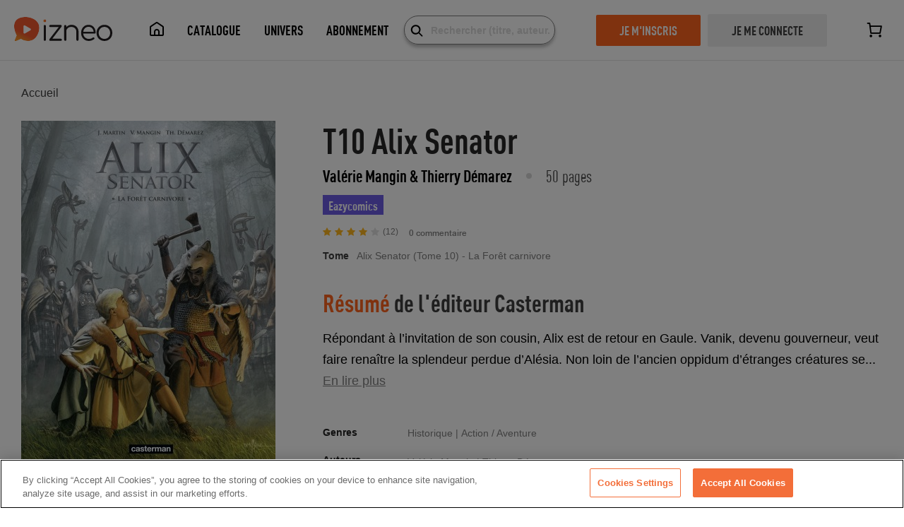

--- FILE ---
content_type: image/svg+xml
request_url: https://www.izneo.com/_nuxt/img/google-play-fr.4de7f2a.svg
body_size: 45120
content:
<?xml version="1.0" encoding="UTF-8"?>
<svg width="143px" height="40px" viewBox="0 0 143 40" version="1.1" xmlns="http://www.w3.org/2000/svg" xmlns:xlink="http://www.w3.org/1999/xlink">
    <!-- Generator: Sketch 52.2 (67145) - http://www.bohemiancoding.com/sketch -->
    <title>Button/Store/Google Play@3x</title>
    <desc>Created with Sketch.</desc>
    <g id="GUI" stroke="none" stroke-width="1" fill="none" fill-rule="evenodd">
        <g id="Izneo---GUI" transform="translate(-327.000000, -4096.000000)">
            <g id="Button/Store/Google-Play" transform="translate(327.000000, 4096.000000)">
                <g>
                    <rect id="Rectangle" fill="#000000" x="0" y="0" width="143" height="40" rx="5"></rect>
                    <path d="M137.703704,0.8 C140.160757,0.8 142.152593,2.68040405 142.152593,5 L142.152593,35 C142.152593,37.3195959 140.160757,39.2 137.703704,39.2 L5.2962963,39.2 C2.83924281,39.2 0.847407407,37.3195959 0.847407407,35 L0.847407407,5 C0.847407407,2.68040405 2.83924281,0.8 5.2962963,0.8 L137.703704,0.8 Z M137.703704,0 L5.2962963,0 C2.37123262,1.77635684e-15 0,2.23857625 0,5 L0,35 C0,37.7614237 2.37123262,40 5.2962963,40 L137.703704,40 C140.628767,40 143,37.7614237 143,35 L143,5 C143,2.23857625 140.628767,1.77635684e-15 137.703704,0 Z" id="Shape" fill="#A6A6A6" fill-rule="nonzero"></path>
                    <path d="M71.8889907,21.7174008 C69.3963189,21.7229447 67.3803569,23.6397146 67.3862106,25.998629 C67.3920642,28.3575435 69.4175168,30.265332 71.9101886,30.2597968 C74.4028604,30.2542616 76.4188298,28.3374988 76.4129853,25.9785843 C76.4304382,24.8399698 75.9587122,23.7434279 75.105853,22.9401135 C74.2529937,22.1367991 73.0920727,21.6955391 71.8889907,21.7174008 Z M71.8889907,28.5653733 C70.7693575,28.639473 69.7156435,28.0583561 69.2318286,27.0999644 C68.7480137,26.1415727 68.9324339,25.0007006 69.6968831,24.2230148 C70.4613323,23.445329 71.6504351,23.1888951 72.6954566,23.5763627 C73.7404782,23.9638303 74.4290165,24.9164461 74.4317511,25.9785843 C74.4662297,26.6429999 74.2156511,27.2924252 73.7368786,27.7794878 C73.2581061,28.2665504 72.5917377,28.5499492 71.8889907,28.5653733 Z M62.0146043,21.7174008 C59.5219325,21.7229447 57.5059706,23.6397146 57.5118242,25.998629 C57.5176778,28.3575435 59.5431304,30.265332 62.0358022,30.2597968 C64.528474,30.2542616 66.5444434,28.3374988 66.5385989,25.9785843 C66.5560518,24.8399698 66.0843259,23.7434279 65.2314666,22.9401135 C64.3786073,22.1367991 63.2176864,21.6955391 62.0146043,21.7174008 Z M62.0146043,28.5653733 C60.8949711,28.639473 59.8412571,28.0583561 59.3574422,27.0999644 C58.8736273,26.1415727 59.0580476,25.0007006 59.8224967,24.2230148 C60.5869459,23.445329 61.7760487,23.1888951 62.8210703,23.5763627 C63.8660918,23.9638303 64.5546301,24.9164461 64.5573647,25.9785843 C64.5918433,26.6429999 64.3412647,27.2924252 63.8624922,27.7794878 C63.3837197,28.2665504 62.7173513,28.5499492 62.0146043,28.5653733 Z M50.2755269,23.030848 L50.2755269,24.8355845 L54.8524957,24.8355845 C54.7807299,25.6856192 54.407348,26.487715 53.7930122,27.1115578 C52.8645357,28.0067698 51.5786625,28.4876897 50.2543372,28.4350312 C47.4456816,28.4350312 45.1688163,26.280343 45.1688163,23.6224005 C45.1688163,20.9644579 47.4456816,18.8097697 50.2543372,18.8097697 C51.5473813,18.7915717 52.7959274,19.2562662 53.7294432,20.1031642 L55.0749872,18.8298224 C53.7993486,17.6358429 52.0694852,16.9781365 50.2755269,17.0050332 C47.7104757,16.9105643 45.2963713,18.1517145 43.9841591,20.2395793 C42.671947,22.3274442 42.671947,24.9273831 43.9841591,27.0152479 C45.2963713,29.1031128 47.7104757,30.344263 50.2755269,30.2497941 C52.1086439,30.3190805 53.8857674,29.6441866 55.1597459,28.394926 C56.2723291,27.2383005 56.8651575,25.7170811 56.8125402,24.1537951 C56.8163324,23.7775332 56.7844198,23.4017088 56.7171867,23.030848 L50.2755269,23.030848 Z M98.2807251,24.4345319 C97.7150453,22.8596086 96.1807522,21.7786145 94.4242051,21.7174008 C93.2528015,21.7152334 92.1326959,22.1720015 91.3298557,22.9792461 C90.5270155,23.7864907 90.1130559,24.8722037 90.186271,25.9785843 C90.1676672,27.8583371 91.4588411,29.5253915 93.35864,30.0744788 C95.258439,30.6235661 97.3135041,29.9236546 98.4078631,28.3548207 L96.871612,27.3521893 C96.4056162,28.0872124 95.5630172,28.5335953 94.6572915,28.5252681 C93.7173548,28.5619941 92.8502496,28.0481382 92.4747554,27.2318735 L98.5032167,24.8756897 L98.2807251,24.4345319 Z M92.1357207,25.8582685 C92.0923423,25.229129 92.3183618,24.6099432 92.7628317,24.1402828 C93.2073016,23.6706224 93.8328132,23.3900163 94.498369,23.3617163 C95.1963205,23.3213998 95.8518053,23.6809433 96.1617581,24.2741109 L92.1357207,25.8582685 Z M87.2409069,29.9891099 L89.222141,29.9891099 L89.222141,17.4562173 L87.2409069,17.4562173 L87.2409069,29.9891099 Z M83.9988873,22.6699006 L83.9247234,22.6699006 C83.3258044,22.0244139 82.4591463,21.6582741 81.5514804,21.6672692 C79.1466084,21.7776305 77.2566913,23.6549655 77.2566913,25.9334659 C77.2566913,28.2119662 79.1466084,30.0893012 81.5514804,30.1996625 C82.4609385,30.2169265 83.3311129,29.8493012 83.9247234,29.1970311 L83.9988873,29.1970311 L83.9988873,29.8086363 C83.9988873,31.4429254 83.0771366,32.3152148 81.5938597,32.3152148 C80.5804792,32.2941471 79.6808024,31.6961871 79.3159701,30.8012413 L77.5996068,31.4730044 C78.2492284,33.0170463 79.8378559,34.0219591 81.5938597,33.9996355 C83.9141286,33.9996355 85.8317938,32.706241 85.8317938,29.5579784 L85.8317938,21.9680587 L83.9988873,21.9680587 L83.9988873,22.6699006 Z M81.7209977,28.5653733 C80.2801919,28.4803624 79.157626,27.3497368 79.157626,25.9835974 C79.157626,24.617458 80.2801919,23.4868325 81.7209977,23.4018216 C82.4065052,23.4298169 83.0506608,23.7198773 83.506015,24.2056071 C83.9613692,24.6913368 84.1889344,25.3311475 84.1366201,25.9785843 C84.1950346,26.628339 83.9699184,27.2724111 83.5136124,27.7610501 C83.0573064,28.2496891 82.4095671,28.5403214 81.7209977,28.5653733 Z M107.561801,17.4562173 L102.815315,17.4562173 L102.815315,29.9891099 L104.796549,29.9891099 L104.796549,25.236637 L107.561801,25.236637 C109.100895,25.3412755 110.572825,24.6235369 111.376079,23.3767287 C112.179333,22.1299205 112.179333,20.5629339 111.376079,19.3161257 C110.572825,18.0693175 109.100895,17.3515789 107.561801,17.4562173 Z M107.561801,23.4720058 L104.796549,23.4720058 L104.796549,19.200796 L107.60418,19.200796 C108.414206,19.200796 109.162702,19.6097509 109.567715,20.2736116 C109.972728,20.9374722 109.972728,21.7553822 109.567715,22.4192428 C109.162702,23.0831034 108.414206,23.4920584 107.60418,23.4920584 L107.561801,23.4720058 Z M119.788241,21.6772956 C118.313533,21.5912445 116.92626,22.3442502 116.26016,23.5923215 L118.008308,24.2841372 C118.369171,23.6684443 119.078812,23.311064 119.820025,23.3717426 C120.328077,23.3155899 120.838669,23.4549311 121.237114,23.7584678 C121.635559,24.0620045 121.888453,24.5042899 121.938992,24.9859792 L121.938992,25.106295 C121.301886,24.78938 120.592757,24.6241919 119.872999,24.6250319 C117.987119,24.6250319 116.058859,25.6276633 116.058859,27.4524525 C116.096543,28.2360904 116.468358,28.9717848 117.089338,29.4914179 C117.710317,30.011051 118.527394,30.2702157 119.353852,30.2096888 C120.366095,30.2626758 121.329906,29.7951325 121.875423,28.9864785 L121.938992,28.9864785 L121.938992,29.9891099 L123.846062,29.9891099 L123.846062,25.1664528 C123.846062,22.9706901 122.08732,21.6973482 119.83062,21.6973482 L119.788241,21.6772956 Z M119.544559,28.5453207 C118.898274,28.5453207 117.997713,28.2345049 117.997713,27.4825314 C117.997713,26.4799 119.120766,26.1390053 120.11668,26.1390053 C120.746058,26.1243086 121.368069,26.2697358 121.917802,26.5601105 C121.780236,27.6861701 120.784537,28.5427792 119.586939,28.5653733 L119.544559,28.5453207 Z M130.796274,21.9680587 L128.52898,27.4023209 L128.465411,27.4023209 L126.113357,21.9680587 L123.99439,21.9680587 L127.52247,29.5680047 L125.509452,33.7890829 L127.575444,33.7890829 L133,21.9680587 L130.796274,21.9680587 Z M112.996951,29.9891099 L114.967591,29.9891099 L114.967591,17.4562173 L112.996951,17.4562173 L112.996951,29.9891099 Z" id="Shape" fill="#FFFFFF" fill-rule="nonzero"></path>
                    <image id="Bitmap" x="10" y="7" width="24.375" height="26" xlink:href="[data-uri]"></image>
                    <path d="M28.8705036,24 L13.2338129,32.500277 C12.5951304,32.960507 11.7142221,32.960507 11.0755396,32.500277 L11,32.5724006 L11.0755396,32.6548275 C11.7142221,33.1150575 12.5951304,33.1150575 13.2338129,32.6548275 L29,24.0927303 L28.8705036,24 Z" id="Path" fill="#000000" opacity="0.2"></path>
                    <path d="M10.6728685,32.8193548 C10.3516626,32.3075612 10.1942504,31.6566781 10.2328685,31 L10.2328685,31.1935484 C10.1988425,31.8521023 10.367762,32.5013469 10.7028685,33 L10.7728685,32.9096774 L10.6728685,32.8193548 Z" id="Path" fill="#000000" opacity="0.12"></path>
                    <path d="M33.950495,21.2322275 L29,23.9146919 L29.0891089,24 L33.950495,21.3649289 C34.535045,21.1283017 34.9376835,20.604652 35,20 C34.8744635,20.5470145 34.4849125,21.0043877 33.950495,21.2322275 Z" id="Path" fill="#000000" opacity="0.12"></path>
                    <path d="M13.6401039,7.48554632 L33.8982243,18.6858813 C34.4592585,18.9288629 34.8682112,19.4166321 35,20 C34.9345798,19.3551641 34.5118879,18.7967138 33.8982243,18.5443608 L13.6401039,7.34402584 C12.1953227,6.5353374 11,7.20250536 11,8.81988225 L11,8.97151134 C11.0311823,7.35413445 12.1953227,6.68696648 13.6401039,7.48554632 Z" id="Path" fill="#FFFFFF" opacity="0.25"></path>
                    <path d="M44,12.9965014 L44,7.0034986 L45.8743985,7.0034986 C46.7169087,6.96378458 47.5391153,7.26355482 48.1482589,7.83253066 C48.7186643,8.4143459 49.0250477,9.1954866 48.9983959,10 C49.0250477,10.8045134 48.7186643,11.5856541 48.1482589,12.1674693 C47.5391153,12.7364452 46.7169087,13.0362154 45.8743985,12.9965014 L44,12.9965014 Z M44.7886813,12.2573644 L45.8743985,12.2573644 C46.5041634,12.3132694 47.1268513,12.0934635 47.5740037,11.6574119 C48.021156,11.2213603 48.2465575,10.6141308 48.1892294,10 C48.2428464,9.38676885 48.0162421,8.78171481 47.56997,8.34652159 C47.123698,7.91132837 46.5032409,7.69034959 45.8743985,7.74263562 L44.7886813,7.74263562 L44.7886813,12.2573644 Z" id="Shape" stroke="#FFFFFF" stroke-width="0.2" fill="#FFFFFF" fill-rule="nonzero"></path>
                    <polygon id="Path" stroke="#FFFFFF" stroke-width="0.2" fill="#FFFFFF" points="50.12 13 50.12 7 50.88 7 50.88 13"></polygon>
                    <path d="M54.0387109,12.9994787 C53.5936771,12.9923927 53.161456,12.8517413 52.799877,12.5963431 C52.3958947,12.3246909 52.1104008,11.9135821 52,11.4445269 L52.6828218,11.1661713 C52.7665136,11.4786434 52.9431416,11.7593989 53.1900609,11.9724427 C53.4230666,12.1793681 53.7248599,12.2954226 54.0387109,12.2987906 C54.3401517,12.3087519 54.636044,12.2173423 54.8776062,12.0396319 C55.1049557,11.8861267 55.2372837,11.6293235 55.2287718,11.3581407 C55.2445836,11.0668235 55.1131559,10.7866213 54.8776062,10.6094602 C54.5437593,10.3874186 54.1744808,10.2219565 53.7850913,10.1199383 C53.3461355,10.0090416 52.9411014,9.7949438 52.604785,9.49603792 C52.3414539,9.24484923 52.1965082,8.89698153 52.2048465,8.53619112 C52.2052419,8.12124395 52.3863612,7.72636363 52.702331,7.45156425 C53.4276222,6.88310896 54.445336,6.84803961 55.2092626,7.36517803 C55.4901837,7.56235145 55.7015988,7.84084488 55.8140476,8.16185087 L55.1312258,8.44020644 C55.0664619,8.24101481 54.9403271,8.06658169 54.7703057,7.94108611 C54.5577717,7.77416097 54.2908519,7.68888577 54.0192017,7.70112441 C53.7516987,7.69683985 53.4905318,7.78137495 53.2778523,7.94108611 C53.0856353,8.08003912 52.9731002,8.30150702 52.9754597,8.53619112 C52.9728093,8.75055891 53.0788925,8.95213047 53.2583431,9.07370533 C53.5081788,9.2555033 53.7889518,9.39201764 54.0874839,9.47684098 C54.3330757,9.5491589 54.5741093,9.63569598 54.8093241,9.73599962 C55.0167394,9.82964619 55.2130193,9.94552914 55.3945999,10.0815445 C55.587305,10.2171647 55.7417296,10.3988476 55.8433114,10.6094602 C55.9529848,10.8405432 56.0064224,11.0935958 55.999385,11.3485422 C56.0038006,11.6084597 55.9435204,11.865493 55.8238022,12.0972227 C55.7165035,12.3073296 55.5550536,12.4860536 55.3555815,12.61554 C55.1649983,12.746945 54.9542208,12.8474062 54.7312873,12.9130925 C54.5059984,12.9752274 54.2726299,13.0043359 54.0387109,12.9994787 Z" id="Path" stroke="#FFFFFF" stroke-width="0.2" fill="#FFFFFF"></path>
                    <path d="M57.7936723,13 L57,13 L57,7.00027722 L59.0614866,7.00027722 C59.5661689,6.99187296 60.0543141,7.17484074 60.4220677,7.51025366 C60.7903375,7.83790596 61,8.3004296 61,8.78519475 C61,9.2699599 60.7903375,9.73248354 60.4220677,10.0601358 C60.0543141,10.3955488 59.5661689,10.5785165 59.0614866,10.5701123 L57.7936723,10.5701123 L57.7936723,13 Z M57.7936723,9.83014647 L59.1336386,9.83014647 C59.433602,9.84068221 59.7233987,9.72384474 59.927311,9.51016125 C60.1321514,9.32137601 60.248131,9.05929356 60.248131,8.78519475 C60.248131,8.51109594 60.1321514,8.24901349 59.927311,8.06022825 C59.7233987,7.84654476 59.433602,7.72970729 59.1336386,7.74024303 L57.7936723,7.74024303 L57.7936723,9.83014647 Z" id="Shape" stroke="#FFFFFF" stroke-width="0.2" fill="#FFFFFF" fill-rule="nonzero"></path>
                    <path d="M68.0079538,12.1265752 C67.3442323,12.6857951 66.4437073,13 65.5046799,13 C64.5656525,13 63.6651274,12.6857951 63.001406,12.1265752 C61.666198,10.9316673 61.666198,9.06833272 63.001406,7.87342483 C63.6651274,7.3142049 64.5656525,7 65.5046799,7 C66.4437073,7 67.3442323,7.3142049 68.0079538,7.87342483 C68.6636881,8.44164517 69.0204307,9.20800159 68.9978848,10 C69.0310617,10.7935528 68.6727429,11.5632952 68.0079538,12.1265752 Z M63.6499815,11.6476168 C64.1345997,12.0713432 64.8060447,12.3071595 65.5046799,12.2990002 C66.2041138,12.3106716 66.8771628,12.0742919 67.3593783,11.6476168 C68.3773605,10.7163684 68.3773605,9.28363162 67.3593783,8.3523832 C66.8771628,7.92570807 66.2041138,7.68932843 65.5046799,7.70099982 C64.8060447,7.69284046 64.1345997,7.92865678 63.6499815,8.3523832 C62.6480364,9.28885705 62.6480364,10.711143 63.6499815,11.6476168 Z" id="Shape" stroke="#FFFFFF" stroke-width="0.2" fill="#FFFFFF" fill-rule="nonzero"></path>
                    <polygon id="Path" stroke="#FFFFFF" stroke-width="0.2" fill="#FFFFFF" points="70 13 70 7 71.0151188 7 74.1576674 11.67 74.1576674 11.67 74.1576674 10.51 74.1576674 7 75 7 75 13 74.12527 13 70.8855292 8.11 70.8855292 8.11 70.8855292 9.26 70.8855292 13"></polygon>
                    <polygon id="Path" stroke="#FFFFFF" stroke-width="0.2" fill="#FFFFFF" points="76.115 13 76.115 7 76.885 7 76.885 13"></polygon>
                    <path d="M79,13 L79,7.00009077 L81.111724,7.00009077 C81.5495052,6.99557525 81.9730624,7.15968184 82.2989606,7.46008381 C82.6281572,7.75365411 82.8135324,8.18225215 82.8049958,8.63006611 C82.8073484,8.89943812 82.7329252,9.1636277 82.590904,9.39005461 C82.4472535,9.6047612 82.2485159,9.77436674 82.0167486,9.8800472 C82.2976866,9.97876528 82.5445457,10.1594601 82.7271442,10.4000393 C82.9060248,10.6451035 83.0017441,10.9436944 82.9996248,11.2500265 C83.0096832,11.7167453 82.8170935,12.1638561 82.4741266,12.470008 C82.1363637,12.7929788 81.6898026,12.9686429 81.2285014,12.9600006 L79,13 Z M79.7493214,9.57005189 L81.111724,9.57005189 C81.3699815,9.58540382 81.6208976,9.47858581 81.7929253,9.28005628 C81.9579442,9.11389138 82.0523839,8.88745456 82.0556744,8.65006581 C82.0648699,8.41193635 81.9847504,8.17926652 81.8318511,8.00007564 C81.6662008,7.8112446 81.4269923,7.70851969 81.1798441,7.72007988 L79.7493214,7.72007988 L79.7493214,9.57005189 Z M79.7493214,12.2600112 L81.2674272,12.2600112 C81.5342817,12.2692108 81.7912058,12.1555397 81.9680914,11.9500159 C82.1361196,11.7655956 82.2299914,11.5226572 82.2308404,11.2700262 C82.2249193,11.0195018 82.1276754,10.7803932 81.9583599,10.6000363 C81.768646,10.3953483 81.5034904,10.2827279 81.2285014,10.290041 L79.7493214,10.290041 L79.7493214,12.2600112 Z" id="Shape" stroke="#FFFFFF" stroke-width="0.2" fill="#FFFFFF" fill-rule="nonzero"></path>
                    <polygon id="Path" stroke="#FFFFFF" stroke-width="0.2" fill="#FFFFFF" points="84 13 84 7 84.9047619 7 84.9047619 12.26 88 12.26 88 13"></polygon>
                    <polygon id="Path" stroke="#FFFFFF" stroke-width="0.2" fill="#FFFFFF" points="92 7.74 88.88 7.74 88.88 9.64 91.6914286 9.64 91.6914286 10.36 88.88 10.36 88.88 12.26 92 12.26 92 13 88 13 88 7 92 7"></polygon>
                    <path d="M97.0389091,12.9994787 C96.591006,12.9913233 96.15594,12.8508659 95.7901992,12.5963431 C95.3898462,12.3229704 95.1079608,11.9120865 95,11.4445269 L95.6828882,11.1661713 C95.7665881,11.4786434 95.9432333,11.7593989 96.1901766,11.9724427 C96.4232049,12.1793681 96.7250276,12.2954226 97.0389091,12.2987906 C97.3401674,12.3072359 97.6355934,12.2159793 97.877886,12.0396319 C98.1052575,11.8861267 98.2375984,11.6293235 98.2290856,11.3581407 C98.244899,11.0668235 98.1134586,10.7866213 97.877886,10.6094602 C97.5403134,10.3877052 97.167846,10.2223072 96.7755093,10.1199383 C96.3394018,10.0090466 95.9374943,9.79485193 95.6048438,9.49603792 C95.3373366,9.24763318 95.1915851,8.89786553 95.2048665,8.53619112 C95.2052618,8.12124395 95.3863987,7.72636363 95.7023993,7.45156425 C96.427761,6.88310896 97.4455738,6.84803961 98.2095745,7.36517803 C98.490523,7.56235145 98.7019587,7.84084488 98.8144184,8.16185087 L98.1315302,8.44020644 C98.0672844,8.23816221 97.9369516,8.06268375 97.7608194,7.94108611 C97.5525881,7.77320058 97.288263,7.68765151 97.019398,7.70112441 C96.751869,7.69683985 96.4906767,7.78137495 96.2779765,7.94108611 C96.0833036,8.07902642 95.9673041,8.30015662 95.965799,8.53619112 C95.9680868,8.74937754 96.0730723,8.94884392 96.2487098,9.07370533 C96.5009503,9.25163259 96.7810488,9.38780574 97.0779312,9.47684098 C97.327209,9.54772134 97.571601,9.63428583 97.8095972,9.73599962 C98.0158576,9.83182401 98.2119315,9.94757412 98.3949299,10.0815445 C98.5876537,10.2171647 98.7420933,10.3988476 98.843685,10.6094602 C98.9486606,10.8420586 99.0018796,11.0940514 98.9997737,11.3485422 C99.0041898,11.6084597 98.9439037,11.865493 98.8241739,12.0972227 C98.7168648,12.3073296 98.5553992,12.4860536 98.3559077,12.61554 C98.165306,12.746945 97.954508,12.8474062 97.7315528,12.9130925 C97.506242,12.9752274 97.2728508,13.0043359 97.0389091,12.9994787 Z" id="Path" stroke="#FFFFFF" stroke-width="0.2" fill="#FFFFFF"></path>
                    <path d="M102.505456,12.9975601 C101.823076,13.022724 101.161422,12.7908889 100.690446,12.3616034 C100.217638,11.9035831 99.970727,11.3028683 100.002771,10.6885484 L100.002771,7 L100.870819,7 L100.870819,10.7179002 C100.84783,11.1274643 100.995942,11.5304686 101.287934,11.8528382 C101.597745,12.148914 102.045448,12.3072134 102.505456,12.2833319 C102.951315,12.3154126 103.390146,12.1716945 103.700432,11.891974 C103.996458,11.5709701 104.148625,11.1678325 104.12882,10.757036 L104.12882,7 L104.996869,7 L104.996869,10.6885484 C105.030784,11.3013678 104.788144,11.901529 104.320467,12.3616034 C103.852087,12.7941944 103.188612,13.0266678 102.505456,12.9975601 Z" id="Path" stroke="#FFFFFF" stroke-width="0.2" fill="#FFFFFF"></path>
                    <path d="M107,13 L107,7.00027722 L108.927711,7.00027722 C109.399643,6.99187296 109.856111,7.17484074 110.2,7.51025366 C110.554855,7.83207929 110.75277,8.30139971 110.739759,8.79019452 C110.739552,9.19717807 110.59943,9.59074055 110.344578,9.90014323 C110.098351,10.2079611 109.758394,10.4195747 109.380723,10.5001155 L111,13 L110.122892,13 L108.542169,10.5701123 L107.722892,10.5701123 L107.722892,13 L107,13 Z M107.742169,9.85014554 L108.937349,9.85014554 C109.219009,9.85607795 109.491928,9.7485563 109.698795,9.5501594 C109.905747,9.35646515 110.021745,9.07931224 110.016867,8.79019452 C110.014378,8.51928892 109.914729,8.25905477 109.737349,8.06022825 C109.544453,7.8438265 109.269354,7.72673889 108.985542,7.74024303 L107.742169,7.74024303 L107.742169,9.85014554 Z" id="Shape" stroke="#FFFFFF" stroke-width="0.2" fill="#FFFFFF" fill-rule="nonzero"></path>
                </g>
            </g>
        </g>
    </g>
</svg>

--- FILE ---
content_type: application/javascript; charset=UTF-8
request_url: https://www.izneo.com/_nuxt/eeb5007.js
body_size: 3252
content:
(window.webpackJsonp=window.webpackJsonp||[]).push([[9],{1483:function(t,e,o){"use strict";var n=o(921);o.n(n).a},1484:function(t,e,o){(e=o(12)(!1)).push([t.i,".album-badge[data-v-0a395770]{display:inline-block;color:#fff;font-family:DINCond-Bold;padding:6px .5rem .25rem}@media (max-width:768px){.album-badge[data-v-0a395770]{font-size:12px}}",""]),t.exports=e},610:function(t,e,o){"use strict";o.r(e);var n={props:{theme:{type:String,required:!1,default:""}}},r=(o(629),o(5)),component=Object(r.a)(n,(function(){var t=this.$createElement;return(this._self._c||t)("div",this._g({staticClass:"button",class:this.theme},this.$listeners),[this._t("default")],2)}),[],!1,null,"02435e60",null);e.default=component.exports},617:function(t,e,o){var content=o(630);"string"==typeof content&&(content=[[t.i,content,""]]),content.locals&&(t.exports=content.locals);(0,o(13).default)("545f2799",content,!0,{sourceMap:!1})},620:function(t,e,o){"use strict";o.r(e);var n={components:{AppButton:o(610).default},props:{noDefault:{type:Boolean,required:!1,default:!1},fullWidth:{type:Boolean,required:!1,default:!1},closingCross:{type:Boolean,required:!1,default:!1}}},r=(o(641),o(5)),component=Object(r.a)(n,(function(){var t=this,e=t.$createElement,n=t._self._c||e;return n("transition",{attrs:{name:"modal"}},[n("div",{staticClass:"modal-mask"},[n("div",{staticClass:"modal-wrapper"},[n("div",{staticClass:"modal-container",class:{"full-width":t.fullWidth,"no-default":t.noDefault}},[t.closingCross?n("button",{staticClass:"modal-default-button",on:{click:function(e){return t.$emit("close")}}},[n("img",{staticClass:"button_close",attrs:{alt:"close",src:o(240)}})]):t._e(),t._v(" "),n("div",{staticClass:"modal-header"},[t._t("header")],2),t._v(" "),n("div",{staticClass:"modal-body"},[t._t("body")],2),t._v(" "),n("div",{staticClass:"modal-footer"},[t._t("footer",[t.noDefault?t._e():n("AppButton",{nativeOn:{click:function(e){return t.$emit("close")}}},[t._v("\n              OK\n            ")])])],2),t._v(" "),t._t("footer-link")],2)])])])}),[],!1,null,"320c7608",null);e.default=component.exports;installComponents(component,{AppButton:o(610).default})},625:function(t,e,o){var content=o(642);"string"==typeof content&&(content=[[t.i,content,""]]),content.locals&&(t.exports=content.locals);(0,o(13).default)("84dfca62",content,!0,{sourceMap:!1})},629:function(t,e,o){"use strict";var n=o(617);o.n(n).a},630:function(t,e,o){(e=o(12)(!1)).push([t.i,'.button[data-v-02435e60]{cursor:pointer;display:inline-block;padding:1.5rem 4.5rem;color:#fff;background-color:#ff641e;font-weight:700;font-size:22px;text-transform:uppercase;white-space:nowrap}.button[data-v-02435e60]:hover{background:#eb4900}.button.secondary[data-v-02435e60]{background-color:#1d968f}.button.secondary[data-v-02435e60]:hover{background:#156b66}.button.white[data-v-02435e60]{background-color:#fff;color:#3e3e3e;font-family:DINCond-Bold;font-size:20px;text-align:center;border:1px solid #d8d8d8}.button.white[data-v-02435e60]:hover{background-color:#d8d8d8}.button.black[data-v-02435e60]{background-color:#212121;color:#fff;font-family:DINCond-Bold;font-size:20px;text-align:center;border:1px solid #212121}.button.black[data-v-02435e60]:hover{background-color:#fff;color:#212121}.button.dark[data-v-02435e60]{background-color:#3e3e3e;color:#fff;font-family:DINCond-Bold;font-size:20px;text-align:center;border:1px solid #3e3e3e}.button.dark[data-v-02435e60]:hover{background-color:#d8d8d8;border:1px solid #d8d8d8;color:#3e3e3e}.button-black[data-v-02435e60]{background-color:#212121;border-radius:2px;width:170px;font-size:20px;text-align:center;padding:12px 0;border:1px solid #212121}.button-black[data-v-02435e60]:hover{background-color:#fff;color:#212121}.button-red[data-v-02435e60]{background-color:#d33530;border-radius:2px;width:170px;font-size:20px;text-align:center;padding:12px 0;border:1px solid #d33530}.button-red[data-v-02435e60]:hover{background-color:#fff;color:#212121}.button-orange[data-v-02435e60]{background-color:#eb4900;border-radius:2px;width:170px;font-size:20px;text-align:center;padding:12px 0;border:1px solid #eb4900}.button-orange[data-v-02435e60]:hover{background-color:#fff;color:#eb4900}.button-orange.border[data-v-02435e60],.button-white.border[data-v-02435e60]{border-radius:23px}.button.select[data-v-02435e60]{background-color:#ededed;color:#3e3e3e;font-family:DINCond-Bold;font-size:20px;text-align:center}.button.select[data-v-02435e60]:hover{background:#eb4900;color:#fff}.button.select-subarea[data-v-02435e60]{background-color:#ededed;color:#3e3e3e;font-family:DINCond-Bold;font-size:20px;text-align:center}.button.select-subarea[data-v-02435e60]:hover{background:#156b66;color:#fff}.button.active[data-v-02435e60]{background:#eb4900;color:#fff;font-family:DINCond-Bold;font-size:20px;text-align:center}.button.active[data-v-02435e60]:hover{background:#ededed;color:#3e3e3e}.button.active-subarea[data-v-02435e60]{background:#156b66;color:#fff;font-family:DINCond-Bold;font-size:20px;text-align:center}.button.active-subarea[data-v-02435e60]:hover{background:#ededed;color:#3e3e3e}.button.disable[data-v-02435e60]{background-color:#ededed;border-color:#ededed;color:#3e3e3e}.button-white[data-v-02435e60]{background-color:#fff;color:#212121;border-radius:2px;width:170px;font-size:20px;text-align:center;padding:12px 0;border:1px solid #212121}.button-white[data-v-02435e60]:hover{background-color:#d8d8d8}.button--md[data-v-02435e60]{padding:13px 33px;text-align:center}.button--wide[data-v-02435e60]{padding:1.5rem}.button--canalplus[data-v-02435e60],.button--facebook[data-v-02435e60],.button--orange-partner[data-v-02435e60],.button--responsive[data-v-02435e60]{position:relative;display:flex;justify-content:center;align-items:center;vertical-align:middle;font-size:16px;line-height:50px;text-transform:uppercase;font-family:"DINCond-Regular";font-weight:700;text-decoration:none;cursor:pointer;height:50px}.button--facebook[data-v-02435e60]{background:#2956a7}.button--facebook[data-v-02435e60]:hover{background:#113a89}.button--canalplus[data-v-02435e60]{border:2px solid #3e3e3e;color:#3e3e3e;background-color:#fff}.button--canalplus[data-v-02435e60]:hover{background:#fff}.button--orange-partner[data-v-02435e60],.button--responsive[data-v-02435e60]{border:2px solid #ff641e;color:#f60;background-color:#fff}.button--orange-partner[data-v-02435e60]:hover,.button--responsive[data-v-02435e60]:hover{background:#fff}.button--orange-partner.shape[data-v-02435e60],.button--responsive.shape[data-v-02435e60]{background:#fff;color:#eb4900;text-align:center;border:1px solid #eb4900}.button--orange-partner.subarea-shape[data-v-02435e60],.button--responsive.subarea-shape[data-v-02435e60]{text-align:center;background-color:#fff;border:1px solid #1d968f;color:#1d968f}.button--orange-partner-small[data-v-02435e60],.button--responsive-small[data-v-02435e60]{font-family:"Arial";text-transform:none;padding:7px 11px;font-size:16px;font-weight:unset}.button--orange-partner-md[data-v-02435e60],.button--responsive-md[data-v-02435e60]{padding:13px 33px;font-size:18px}.button--orange-partner-md.shape[data-v-02435e60],.button--responsive-md.shape[data-v-02435e60]{background:#fff;color:#eb4900;text-align:center;border:1px solid #eb4900}.button.wrap[data-v-02435e60]{white-space:normal}.button.small-button[data-v-02435e60]{padding:.75rem 0;border-radius:0;height:46px;text-align:center;width:46px;margin:1rem 0}.button.small-button img[data-v-02435e60]{display:inline-block}.button.custom-button[data-v-02435e60]{width:300px;padding:24px 50px;text-align:center}.button.mobile-cart-btn[data-v-02435e60]{padding:5px}.button.mobile-lib-btn[data-v-02435e60]{padding-top:9px;padding-left:3px}.button.only-mobile[data-v-02435e60],.button.only-mobile-custom-price[data-v-02435e60]{display:none}.button.only-desktop[data-v-02435e60]{display:block}.button.shape_info[data-v-02435e60]{background:#fff;border:1px solid #ff641e;color:#ff641e;text-align:center;padding:7px 11px;text-transform:none;font-family:"Arial";font-size:16px;font-weight:400}.button.shape_info[data-v-02435e60]:hover{border:1px solid #eb4900;color:#eb4900}@media (max-width:768px){.button.only-mobile-custom-price[data-v-02435e60]{display:inline}.button.only-mobile[data-v-02435e60]{display:block}.button.only-desktop[data-v-02435e60]{display:none}}',""]),t.exports=e},641:function(t,e,o){"use strict";var n=o(625);o.n(n).a},642:function(t,e,o){(e=o(12)(!1)).push([t.i,".modal-mask[data-v-320c7608]{position:fixed;z-index:9998;top:0;left:0;width:100%;height:100%;background-color:rgba(39,38,38,.8)}.modal-wrapper[data-v-320c7608]{min-width:500px;max-width:100%;position:absolute;top:50%;left:50%;transform:translate(-50%,-50%);transition:all .3s ease}@media (max-width:768px){.modal-wrapper[data-v-320c7608]{padding:0 1rem;min-width:inherit;width:inherit}}.modal-container[data-v-320c7608]{background-color:#fff;padding:3rem 5rem;text-align:center;position:relative;max-height:100vh;z-index:99999;overflow:auto}.modal-container .closing-cross[data-v-320c7608]{position:absolute;right:1rem;top:1rem;cursor:pointer}.modal-container .modal-default-button[data-v-320c7608]{position:absolute;right:20px;top:55px;background-color:#fff;z-index:1000000}.modal-container .button_close[data-v-320c7608]{width:15px;height:15px}.modal-container .modal-body[data-v-320c7608]{margin:1rem 0}.modal-container .modal-footer[data-v-320c7608]{margin-top:3rem;margin-bottom:1rem}@media (max-width:768px){.modal-container[data-v-320c7608],.modal-container.full-width[data-v-320c7608]{padding:1rem}}.no-default .modal-footer[data-v-320c7608]{margin:0}.modal-enter[data-v-320c7608],.modal-leave-active[data-v-320c7608]{opacity:0}.modal-enter .modal-container[data-v-320c7608],.modal-leave-active .modal-container[data-v-320c7608]{transform:scale(1.1)}",""]),t.exports=e},647:function(t,e,o){"use strict";o.r(e);var n={props:{price:{type:String,required:!0},currency:{type:String,required:!1,default:"€"}},computed:{displayPrice:function(){return this.$utils.getPrettyPrice(this.price,this.currency,!1)}}},r=o(5),component=Object(r.a)(n,(function(){var t=this.$createElement;return(this._self._c||t)("span",[this._v(this._s(this.displayPrice))])}),[],!1,null,null,null);e.default=component.exports},648:function(t,e,o){"use strict";o.r(e);o(614),o(4);var n=o(0),r={name:"RatingClick",props:{albumId:{type:String,required:!0},userRate:{type:Number,required:!0}},methods:{setRate:function(t,e){var o=this;return Object(n.a)(regeneratorRuntime.mark((function n(){return regeneratorRuntime.wrap((function(n){for(;;)switch(n.prev=n.next){case 0:return n.next=2,o.$api.album.setRate(t,e);case 2:"ok"===n.sent&&o.$root.$emit("refreshAlbum");case 4:case"end":return n.stop()}}),n)})))()}}},d=(o(742),o(5)),component=Object(d.a)(r,(function(){var t=this,e=t.$createElement,o=t._self._c||e;return o("div",[o("div",{staticClass:"rating rating-click"},[o("input",{staticClass:"rating-input",attrs:{id:"rating-input-"+t.albumId+"-5",type:"radio",name:"rating-input-"+t.albumId+"-5",value:"5"},domProps:{checked:5===t.userRate},on:{click:function(e){return t.setRate(t.albumId,e.target.value)}}}),t._v(" "),o("label",{class:"icon icon-star rating-star "+(5===t.userRate?"icon-star_on":""),attrs:{for:"rating-input-"+t.albumId+"-5"}}),o("input",{staticClass:"rating-input",attrs:{id:"rating-input-"+t.albumId+"-4",type:"radio",name:"rating-input-"+t.albumId+"-4",value:"4"},domProps:{checked:t.userRate>=4},on:{click:function(e){return t.setRate(t.albumId,e.target.value)}}}),t._v(" "),o("label",{class:"icon icon-star rating-star "+(t.userRate>=4?"icon-star_on":""),attrs:{for:"rating-input-"+t.albumId+"-4"}}),t._v(" "),o("input",{staticClass:"rating-input",attrs:{id:"rating-input-"+t.albumId+"-3",type:"radio",name:"rating-input-"+t.albumId+"-3",value:"3"},domProps:{checked:t.userRate>=3},on:{click:function(e){return t.setRate(t.albumId,e.target.value)}}}),t._v(" "),o("label",{class:"icon icon-star rating-star "+(t.userRate>=3?"icon-star_on":""),attrs:{for:"rating-input-"+t.albumId+"-3"}}),t._v(" "),o("input",{staticClass:"rating-input",attrs:{id:"rating-input-"+t.albumId+"-2",type:"radio",name:"rating-input-"+t.albumId+"-2",value:"2"},domProps:{checked:t.userRate>=2},on:{click:function(e){return t.setRate(t.albumId,e.target.value)}}}),t._v(" "),o("label",{class:"icon icon-star rating-star "+(t.userRate>=2?"icon-star_on":""),attrs:{for:"rating-input-"+t.albumId+"-2"}}),t._v(" "),o("input",{staticClass:"rating-input",attrs:{id:"rating-input-"+t.albumId+"-1",type:"radio",name:"rating-input-"+t.albumId+"-1",value:"1"},domProps:{checked:t.userRate>=1},on:{click:function(e){return t.setRate(t.albumId,e.target.value)}}}),t._v(" "),o("label",{class:"icon icon-star rating-star "+(t.userRate>=1?"icon-star_on":""),attrs:{for:"rating-input-"+t.albumId+"-1"}})])])}),[],!1,null,"d88c8be6",null);e.default=component.exports},663:function(t,e,o){var content=o(743);"string"==typeof content&&(content=[[t.i,content,""]]),content.locals&&(t.exports=content.locals);(0,o(13).default)("81e188cc",content,!0,{sourceMap:!1})},717:function(t,e,o){t.exports=o.p+"img/ic-comment.3e4a9a8.svg"},733:function(t,e,o){"use strict";o.r(e);var n={props:{badge:{type:String,required:!0}},computed:{color:function(){switch(this.badge){case"staff":return"#d8d8d8";case"new":return"#1583e3";case"soon":return"#24b892";case"abo":return"#1d968f";case"eazy":return"#6d5ce6";case"exclu":default:return"#fdba00"}}}},r=(o(1483),o(5)),component=Object(r.a)(n,(function(){var t=this.$createElement;return(this._self._c||t)("div",{staticClass:"album-badge",style:{"background-color":this.color}},[this._v("\n  "+this._s(this.$t("badge."+this.badge))+"\n")])}),[],!1,null,"0a395770",null);e.default=component.exports},742:function(t,e,o){"use strict";var n=o(663);o.n(n).a},743:function(t,e,o){(e=o(12)(!1)).push([t.i,".rating[data-v-d88c8be6]{display:flex;align-items:center}.rating .icon-star[data-v-d88c8be6]{margin-right:5px;color:#d7d7d7;line-height:26px}.rating .icon-star_on[data-v-d88c8be6]{color:#ffc62a}.rating-click[data-v-d88c8be6]{flex-direction:row-reverse;justify-content:flex-end}.rating_count[data-v-d88c8be6]{color:grey}.rating-input[data-v-d88c8be6]{visibility:hidden;opacity:0}.rating-click[data-v-d88c8be6]{justify-content:center}.rating-click .rating-star[data-v-d88c8be6]{font-size:31px;font-size:1.9375rem}@media only screen and (max-width:1259px){.rating-click .rating-star[data-v-d88c8be6]{font-size:20px;font-size:1.25rem}}.rating-star[data-v-d88c8be6]{transition:color .2s;cursor:pointer}.rating-input:checked~.rating-star[data-v-d88c8be6],.rating-star[data-v-d88c8be6]:hover,.rating-star:hover~.rating-star[data-v-d88c8be6],.rating:hover .rating-star[data-v-d88c8be6]:hover,.rating:hover .rating-star:hover~.rating-star[data-v-d88c8be6]{color:#ffc62a}.rating-star[data-v-d88c8be6],.rating:hover .rating-star[data-v-d88c8be6]{color:#d7d7d7}",""]),t.exports=e},921:function(t,e,o){var content=o(1484);"string"==typeof content&&(content=[[t.i,content,""]]),content.locals&&(t.exports=content.locals);(0,o(13).default)("a533bfb0",content,!0,{sourceMap:!1})}}]);

--- FILE ---
content_type: application/javascript; charset=UTF-8
request_url: https://www.izneo.com/_nuxt/45f965f.js
body_size: 6761
content:
(window.webpackJsonp=window.webpackJsonp||[]).push([[5],{1447:function(e,t,r){"use strict";var n=r(901);r.n(n).a},1448:function(e,t,r){(t=r(12)(!1)).push([e.i,".products-list[data-v-39d0a690]{overflow:auto}",""]),e.exports=t},611:function(e,t,r){"use strict";r.r(t);r(62),r(18),r(16),r(71);var n={name:"Ariane",props:{type:{type:String,required:!0},breadcrumbs:{type:Array,required:!0},params:{type:Array,required:!0}},methods:{prettyfyText:function(text){return text.split("-").map((function(s){return s.charAt(0).toUpperCase()+s.substring(1)})).join(" ")}}},c=(r(616),r(5)),component=Object(c.a)(n,(function(){var e=this,t=e.$createElement,r=e._self._c||t;return r("div",{class:e.type},[r("ul",e._l(e.breadcrumbs,(function(t,n){return r("li",{key:"breadcrumb-"+n,class:{breadcrumb_current:n===e.breadcrumbs.length-1}},[e.params[n]?r("NuxtLink",{attrs:{to:e.localeRoute(e.params[n])}},[e._v("\n        "+e._s(e.prettyfyText(t))+"\n      ")]):r("NuxtLink",{attrs:{to:{}}},[e._v(e._s(e.prettyfyText(t)))])],1)})),0)])}),[],!1,null,null,null);t.default=component.exports},613:function(e,t,r){var content=r(623);"string"==typeof content&&(content=[[e.i,content,""]]),content.locals&&(e.exports=content.locals);(0,r(13).default)("584c930d",content,!0,{sourceMap:!1})},615:function(e,t,r){"use strict";r.r(t);r(614);var n={name:"Starrank",props:{avgstar:{type:[String,Number],required:!1,default:""},countnote:{type:[String,Number],required:!1,default:void 0},isMini:{type:Boolean,required:!1,default:!1}}},c=(r(622),r(5)),component=Object(c.a)(n,(function(){var e=this,t=e.$createElement,r=e._self._c||t;return r("div",{staticClass:"starrank",class:{mini:e.isMini}},[r("span",{staticClass:"icon icon-star",class:{active:e.avgstar>.5}}),e._v(" "),r("span",{staticClass:"icon icon-star",class:{active:e.avgstar>1.5}}),e._v(" "),r("span",{staticClass:"icon icon-star",class:{active:e.avgstar>2.5}}),e._v(" "),r("span",{staticClass:"icon icon-star",class:{active:e.avgstar>3.5}}),e._v(" "),r("span",{staticClass:"icon icon-star",class:{active:e.avgstar>4.5}}),e._v(" "),e.countnote>=0?r("span",{staticClass:"countnote"},[e._v("("+e._s(e.countnote)+")")]):e._e()])}),[],!1,null,"7fbaa7c6",null);t.default=component.exports},618:function(e,t,r){"use strict";r.r(t);var n={props:{price:{type:String,required:!0},currency:{type:String,required:!1,default:"€"}}},c=r(5),component=Object(c.a)(n,(function(){var e=this.$createElement;return(this._self._c||e)("span",{domProps:{innerHTML:this._s(this.$utils.getPrettyPrice(this.price,this.currency))}})}),[],!1,null,null,null);t.default=component.exports},622:function(e,t,r){"use strict";var n=r(613);r.n(n).a},623:function(e,t,r){(t=r(12)(!1)).push([e.i,".starrank[data-v-7fbaa7c6]{display:inline}.mini[data-v-7fbaa7c6]{display:flex;padding-top:2px}.icon-star[data-v-7fbaa7c6]{color:#e1e1e1}.icon-star.active[data-v-7fbaa7c6]{color:#ffb81e}.mini .icon-star[data-v-7fbaa7c6]{font-size:.9rem;margin-right:2px}.countnote[data-v-7fbaa7c6]{text-decoration:none;font-family:Arial;font-size:12px;color:grey}.starrank[data-v-7fbaa7c6]{display:flex;align-items:center}.starrank .icon-star[data-v-7fbaa7c6]{margin-right:5px;line-height:26px}",""]),e.exports=t},626:function(e,t,r){var content=r(644);"string"==typeof content&&(content=[[e.i,content,""]]),content.locals&&(e.exports=content.locals);(0,r(13).default)("7e1677bb",content,!0,{sourceMap:!1})},633:function(e,t,r){"use strict";r.r(t);r(7),r(29),r(239),r(31),r(9),r(614),r(41);var n=r(615),c=r(618),l={components:{StarRank:n.default,PriceFormat:c.default},props:{serie:{type:Object,required:!0},isPromo:{type:Boolean,default:!1},subscribed:{type:Boolean,required:!1,default:!1},noPrice:{type:Boolean,required:!1,default:!1},pushImpressionClick:{type:Boolean,required:!1,default:!1},parentListName:{type:String,required:!1,default:""},positionInList:{type:Number,required:!1,default:0},forSlider:{type:Boolean,required:!1,default:!0},shortInfo:{type:Boolean,required:!1,default:!0},shelfSlug:{type:String,required:!1,default:""}},computed:{image:function(){return"".concat(this.$config.izneoUrl,"/").concat(this.$i18n.locale,"/images/serie/").concat(this.serie.id,"-155or226.jpg?v=").concat(this.serie.version)},genreUrl:function(){return this.localePath({name:(this.subscribed?"abo-":"")+"shelf-genre",params:{shelf:this.serie.shelf||this.serie.shelf_slug,genre:this.genre||this.serie.genre_slug}})},serieRoute:function(){return this.localeRoute({name:(this.subscribed?"abo-":"")+"shelf-genre-slug",params:{shelf:this.shelfSlug||this.serie.shelf,genre:this.serie.genre,slug:"".concat(this.serie.slug,"-").concat(this.serie.id)}})},serieName:function(){var e=this.serie.title||this.serie.name;return e&&e.length>42&&(e=(e=e.slice(0,42)).substr(0,Math.min(e.length,e.lastIndexOf(" ")))+"..."),e},amount:function(){return this.serie.amount?this.serie.amount:this.serie.albums_count},genre:function(){return this.serie.genre||this.serie.gender},hidePrice:function(){return this.noPrice||this.subscribed||!this.$store.state.auth.loggedIn},forAdults:function(){return this.genre.toLowerCase().includes("adult")}},methods:{serieClick:function(){if(this.pushImpressionClick){var e,t=this.$utils.gtmAdvEcommerceCreateImpressionClickProduct(this.serie.title,this.serie.id,null!==(e=this.serie.minPrice)&&void 0!==e?e:"",this.serie.shelf,"Series",this.positionInList),r=this.$utils.gtmAdvEcommerceCreateProductClickEvent(t,this.parentListName);this.$utils.gtmEventBase(r)}}}},o=(r(643),r(5)),component=Object(o.a)(l,(function(){var e=this,t=e.$createElement,n=e._self._c||t;return e.serie?n("div",{class:["product",{"product--slider":e.forSlider}]},[n("div",{staticClass:"product_image"},[n("NuxtLink",{attrs:{to:e.serieRoute},nativeOn:{click:function(t){return e.serieClick(t)}}},[n("img",{class:{adult:e.forAdults},attrs:{src:e.image,alt:e.serie.slug,width:"155",height:"226"}}),e._v(" "),e.forAdults?n("div",{staticClass:"adult_disclaim"},[e._v("18+")]):e._e()]),e._v(" "),e.serie.banner?n("span",{class:"product_label text--md product_banner-"+e.serie.banner},[e._v(e._s(e.$t("catalog.banner."+e.serie.banner)))]):e._e()],1),e._v(" "),n("NuxtLink",{attrs:{to:e.serieRoute},nativeOn:{click:function(t){return e.serieClick(t)}}},[n("h4",{staticClass:"product_title text text--sm text--primary text--bold"},[e._v("\n      "+e._s(e.serieName)+"\n    ")])]),e._v(" "),e.shortInfo?e._e():n("p",{staticClass:"product_numbers text text--sm text--primary text--medium"},[e._v("\n    "+e._s(e.amount)+" "+e._s(e.$tc("serie.volume",e.amount))+"\n  ")]),e._v(" "),e.isPromo?e._e():n("StarRank",{attrs:{avgstar:e.serie.rate,countnote:e.serie.rateAmount||e.serie.rate_amount}}),e._v(" "),e.shortInfo?e._e():n("nuxt-link",{attrs:{to:e.genreUrl}},[n("p",{staticClass:"product_category text text--sm capitalized text--medium"},[e._v("\n      "+e._s(e.genre)+"\n    ")])]),e._v(" "),e.hidePrice?e._e():n("p",{staticClass:"price text text--sm text--primary text--medium"},[n("span",{staticClass:"price_label"},[e._v(e._s(e.$t("serie.fromprice")))]),e._v(" "),e.serie.oldPrice||e.serie.lowest_oldprice&&"N/A"!==e.serie.lowest_oldprice?n("span",[n("del",[n("PriceFormat",{attrs:{price:e.serie.oldPrice||e.serie.lowest_oldprice,currency:e.$utils.getCurrencySymbol(e.serie.currency)}})],1)]):e._e(),e._v(" "),n("span",{staticClass:"product_lower_price"},[e.serie.minPrice||e.serie.lowest_price?"0.00"===e.serie.minPrice||"0.00"===e.serie.lowest_price?n("span",[e._v(e._s(e.$t("serie.free")))]):n("PriceFormat",{attrs:{price:e.serie.minPrice||e.serie.lowest_price,currency:e.$utils.getCurrencySymbol(e.serie.currency)}}):n("span",[e._v("N/A")])],1)]),e._v(" "),"en"===e.serie.language?n("div",{staticClass:"item-lang"},[n("img",{staticClass:"flag",attrs:{src:r(172),alt:"en"}}),e._v("\n    Version en Anglais\n  ")]):e._e()],1):e._e()}),[],!1,null,"37623acb",null);t.default=component.exports;installComponents(component,{StarRank:r(615).default,PriceFormat:r(618).default})},643:function(e,t,r){"use strict";var n=r(626);r.n(n).a},644:function(e,t,r){(t=r(12)(!1)).push([e.i,".adult[data-v-37623acb]{-webkit-filter:grayscale;-webkit-filter:brightness(30%)}.adult_disclaim[data-v-37623acb]{position:absolute;top:50%;left:50%;transform:translate(-50%,-50%);width:80px;height:80px;line-height:70px;text-align:center;vertical-align:middle;font-size:36px;font-weight:700;color:#fff;border-radius:50%;border:5px solid #f3f3f3}.price_label[data-v-37623acb]{opacity:.5}.product--slider[data-v-37623acb]{pointer-events:auto!important;display:block!important}.capitalized[data-v-37623acb]{text-transform:capitalize}.item-lang[data-v-37623acb]{display:flex;align-items:center;font-weight:400;font-size:10px}.item-lang .flag[data-v-37623acb]{width:16px;margin-right:4px}",""]),e.exports=t},650:function(e,t,r){"use strict";r.r(t);r(28),r(49),r(7),r(25),r(58),r(24),r(29),r(125),r(18),r(9),r(46),r(47),r(36),r(16),r(40),r(71),r(27);var n=r(14),c=(r(4),r(0)),l=r(611),o=r(633),d=r(621),f=r(70);function h(object,e){var t=Object.keys(object);if(Object.getOwnPropertySymbols){var r=Object.getOwnPropertySymbols(object);e&&(r=r.filter((function(e){return Object.getOwnPropertyDescriptor(object,e).enumerable}))),t.push.apply(t,r)}return t}function m(e){for(var i=1;i<arguments.length;i++){var source=null!=arguments[i]?arguments[i]:{};i%2?h(Object(source),!0).forEach((function(t){Object(n.a)(e,t,source[t])})):Object.getOwnPropertyDescriptors?Object.defineProperties(e,Object.getOwnPropertyDescriptors(source)):h(Object(source)).forEach((function(t){Object.defineProperty(e,t,Object.getOwnPropertyDescriptor(source,t))}))}return e}var v=["news","good-deals","top","free","selection","last-chapter","upcoming","favorites","eazycomics"],_={name:"SeeAll",components:{Ariane:l.default,SerieItem:o.default,PaginationNew:d.default,Loader:f.default},props:{logicTemplate:{type:String,required:!0},shortInfo:{type:Boolean,required:!1,default:!1},filterLang:{type:String,required:!1,default:null}},fetch:function(){var e=this;return Object(c.a)(regeneratorRuntime.mark((function t(){var r,title;return regeneratorRuntime.wrap((function(t){for(;;)switch(t.prev=t.next){case 0:if(e.currentFilter=e.filters[0],"catalog-seeAll"!==e.logicTemplate){t.next=18;break}return e.shelf=e.$route.params.shelf,e.genre=e.$route.params.genre||"selection",e.id=e.$route.params.id||null,t.next=7,e.$store.dispatch("getShelfDataBySlug",{slug:e.$route.params.shelf,locale:e.$i18n.locale});case 7:return r=t.sent,e.shelfId=r.id,t.next=11,e.getReference();case 11:return e.breadcrumbs=[e.$t("breadcrumb.catalog"),r.name,e.pageTitle],e.params=["",{name:(e.$utils.aboArea()?"abo-":"")+"shelf",params:{shelf:e.$route.params.shelf}},{path:"/".concat(e.$utils.aboArea()?"abo/":"").concat(e.$route.params.shelf,"/").concat(e.genre).concat(e.id?"/"+e.id:"")}],e.setCurrentPageFromUrl(),t.next=16,e.loadCatalogSeeAll((e.page-1)*e.perPage,e.currentFilter.value);case 16:t.next=39;break;case 18:if("subscription-catalog-seeAll"!==e.logicTemplate){t.next=33;break}return e.genre=e.$route.params.genre||"selection",e.id=e.$route.params.id||null,t.next=23,e.getReference();case 23:return t.next=25,e.getSubscriptionTitle();case 25:return title=t.sent,e.breadcrumbs=[e.$t("breadcrumb.catalog"),title,e.pageTitle],e.params=["",{name:(e.$utils.aboArea()?"abo-":"")+"subscription-catalog-subscriptionId",params:{subscriptionId:e.subscriptionCatalogId}},"#"],e.setCurrentPageFromUrl(),t.next=31,e.loadCatalogSeeAll((e.page-1)*e.perPage,e.currentFilter.value);case 31:t.next=39;break;case 33:if("HP-seeAll"!==e.logicTemplate){t.next=39;break}return e.setCurrentPageFromUrl(),t.next=37,e.getParamsFromUrl();case 37:return t.next=39,e.loadHPSeeAll((e.page-1)*e.perPage,e.perPage,e.reference,e.eventId);case 39:case"end":return t.stop()}}),t)})))()},data:function(){return{isGenreReference:!1,reference:null,breadcrumbs:[],params:[],filters:[{label:this.$t("catalog.sort_new"),value:"new"},{label:this.$t("catalog.sort_alpha"),value:"a-z"},{label:this.$t("catalog.sort_alpha_desc"),value:"z-a"},{label:this.$t("catalog.sort_rate"),value:"rating"}],currentFilter:null,numberOfPages:1,isLoading:!1,shelf:null,shelfId:null,genre:null,id:null,genreData:null,series:[],seriesCount:0,hpTitle:"",eventId:null,page:null,perPage:24,isTruncated:!0,genres:null}},computed:{isSubscription:function(){return this.$utils.aboArea()},subscriptionCatalogId:function(){return this.$route.params.subscriptionId},isSubscriptionCatalog:function(){return!!this.subscriptionCatalogId},extendedFilters:function(){return[{label:this.$t("catalog.sort"),value:null,$isDisabled:!0}].concat(this.filters)},title:function(){return("HP-seeAll"===this.logicTemplate?this.hpTitle:this.$t("breadcrumb.catalog")+" "+this.pageTitle)+" - "+this.$t("title.onlineAlbum")},truncatedDescription:function(){return this.$utils.cutByWords(this.description,400)},truncateDescription:function(){var text=this.description;return this.isTruncated&&(text=this.truncatedDescription),text},pageTitle:function(){var title,e;if(this.isGenreReference)title=this.genreData?this.genreData.name:"";else{switch(this.reference){case"news-subscription":e="title_news_subscription";break;case"news":e=this.isSubscription?"title_news_subscription":"title_nouveaute_et_precommandes";break;case"good-deals":e="title_good_deals";break;case"top":e=this.isSubscription?"title_top_reading":"title_tendance_du_moment";break;case"free":e="title_free_albums";break;case"selection":e=this.isSubscription?"title_sub_selection_catalog":"title_selection_catalog";break;case"last-chapter":e="title_last_chapter";break;case"upcoming":e="title_precommander";break;case"favorites":e="title_sr_favorites";break;case"eazycomics":e="title_eazycomics";break;default:e=this.reference}title=e?this.$t("catalog.tops."+e):""}return title},metaData:function(){var e={};switch(this.shelf){case"bd":e.title=this.$t("meta.seeallTitleBD",{title:this.pageTitle}),e.description=this.$t("meta.seeallDescBD",{title:this.pageTitle});break;case"manga-et-simultrad":e.title=this.$t("meta.seeallTitleManga",{title:this.pageTitle}),e.description=this.$t("meta.seeallDescManga",{title:this.pageTitle});break;case"comics":e.title=this.$t("meta.seeallTitleComics",{title:this.pageTitle}),e.description=this.$t("meta.seeallDescComics",{title:this.pageTitle});break;case"roman-graphique":e.title=this.$t("meta.seeallTitleRoman",{title:this.pageTitle}),e.description=this.$t("meta.seeallDescRoman",{title:this.pageTitle})}return e},description:function(){var e=this,t="";"catalog-seeAll"===this.logicTemplate&&(this.isGenreReference&&(t=((this.genreData&&this.genreData.descriptions?this.genreData.descriptions:[]).find((function(t){return t.shelf.slug===e.shelf}))||{}).description||""));return t}},watch:{$route:function(){this.setCurrentPageFromUrl()},page:function(){this.onPageChange(),window.scrollTo(0,0)}},mounted:function(){this.isTruncated=this.description!==this.truncatedDescription,this.updateGtmData()},methods:{setFilter:function(filter){this.currentFilter=filter,this.displayModal=!1,this.resetSeries(),1!==this.page?this.page=1:"catalog-seeAll"===this.logicTemplate&&this.loadCatalogSeeAll((this.page-1)*this.perPage,this.currentFilter.value),1!=+this.$route.query.page&&this.$router.replace({path:this.$route.path,query:m(m({},this.$route.query),{},{page:"1"})})},resetSeries:function(){var e=this;return Object(c.a)(regeneratorRuntime.mark((function t(){return regeneratorRuntime.wrap((function(t){for(;;)switch(t.prev=t.next){case 0:e.series=[];case 1:case"end":return t.stop()}}),t)})))()},updatePage:function(e){this.page=e,this.onPageChange(),window.scrollTo(0,0)},getParamsFromUrl:function(){var e=this;return Object(c.a)(regeneratorRuntime.mark((function t(){var r,n,data,c;return regeneratorRuntime.wrap((function(t){for(;;)switch(t.prev=t.next){case 0:if(r=e.$route.path.split("/"),n="",e.isSubscription?(e.eventId=r[5]||null,e.reference=r[4]||null):(e.eventId=r[4]||null,e.reference=r[3]||null),!(["author","serie-suggestions"].indexOf(e.reference)<0)){t.next=11;break}return t.next=6,e.$api.home.get();case 6:data=t.sent,c=data.find((function(t){return"selection"===t.type&&t.reference===e.reference&&("selection"===t.reference&&t.itemId&&t.itemId==e.eventId||"selection"!==t.reference)})),n=c&&c.title||"",t.next=12;break;case 11:n="author"===e.reference?e.$tc("album.listTitle.authorsList",1):e.$t("album.listTitle.suggestionsList");case 12:e.hpTitle=n,e.breadcrumbs=[e.$t("serie.title"),e.hpTitle],e.params=["",""];case 15:case"end":return t.stop()}}),t)})))()},setCurrentPageFromUrl:function(){this.page=isNaN(+this.$route.query.page)?1:+this.$route.query.page},loadGenre:function(e){var t=this;return Object(c.a)(regeneratorRuntime.mark((function r(){return regeneratorRuntime.wrap((function(r){for(;;)switch(r.prev=r.next){case 0:if(t.genreData){r.next=4;break}return r.next=3,t.$api.genre.get(e);case 3:t.genreData=r.sent;case 4:case"end":return r.stop()}}),r)})))()},getReference:function(){var e=this;return Object(c.a)(regeneratorRuntime.mark((function t(){var r;return regeneratorRuntime.wrap((function(t){for(;;)switch(t.prev=t.next){case 0:return t.next=2,e.checkIsGenreReference(e.genre);case 2:if(e.isGenreReference=t.sent,e.reference=e.genre,!e.isGenreReference){t.next=11;break}return t.next=7,e.getGenreId(e.genre);case 7:return r=t.sent,t.next=10,e.loadGenre(r);case 10:e.reference="genre";case 11:case"end":return t.stop()}}),t)})))()},loadHPSeeAll:function(e,t,r){var n=arguments,l=this;return Object(c.a)(regeneratorRuntime.mark((function c(){var o,d,f,data;return regeneratorRuntime.wrap((function(c){for(;;)switch(c.prev=c.next){case 0:if(o=n.length>3&&void 0!==n[3]?n[3]:null,void 0!==l.series[l.page]){c.next=28;break}if(!l.isLoading){c.next=4;break}return c.abrupt("return");case 4:if(l.isLoading=!0,c.prev=5,!(["author","serie-suggestions"].indexOf(l.reference)>=0)){c.next=20;break}if("author"!==r){c.next=17;break}return c.next=10,l.$api.album.get(o,l.isSubscription);case 10:d=c.sent,f=[],d.authors.map((function(e){return f.push(e.id)})),o=f,l.hpTitle=l.$utils.createAlbumTitleByAlbum(d)+": "+l.$tc("album.listTitle.authorsList",d.authors.length),c.next=18;break;case 17:"serie-suggestions"===r&&(l.hpTitle=l.$t("album.listTitle.suggestionsList"));case 18:l.breadcrumbs=[l.$t("serie.title"),l.hpTitle],l.params=["",""];case 20:return c.next=22,l.$api.list.getWithCount(r,o,e,t);case 22:(data=c.sent)&&(data.series&&(l.series[l.page]=data.series),data.count&&(l.seriesCount=data.count));case 24:return c.prev=24,l.numberOfPages=Math.ceil(l.seriesCount/l.perPage),l.isLoading=!1,c.finish(24);case 28:case"end":return c.stop()}}),c,null,[[5,,24,28]])})))()},loadCatalogSeeAll:function(e,t){var r=this;return Object(c.a)(regeneratorRuntime.mark((function n(){var c,data;return regeneratorRuntime.wrap((function(n){for(;;)switch(n.prev=n.next){case 0:if(r.series[r.page]){n.next=17;break}if(!r.isLoading){n.next=3;break}return n.abrupt("return");case 3:return r.isLoading=!0,n.prev=4,n.next=7,r.getReference();case 7:return c=null,c=r.isGenreReference?r.genreData?r.genreData.id:null:r.id,n.next=11,r.$api.list.getWithOffset(r.reference,c,r.shelfId,r.isSubscription,e,r.perPage,t,r.isSubscriptionCatalog?r.subscriptionCatalogId:null,r.filterLang);case 11:(data=n.sent)&&(r.$set(r.series,r.page,data.series),data.count&&(r.seriesCount=data.count));case 13:return n.prev=13,r.numberOfPages=Math.ceil(r.seriesCount/r.perPage),r.isLoading=!1,n.finish(13);case 17:case"end":return n.stop()}}),n,null,[[4,,13,17]])})))()},onPageChange:function(){"HP-seeAll"===this.logicTemplate?this.loadHPSeeAll((this.page-1)*this.perPage,this.perPage,this.reference,this.eventId):this.series[this.page]||this.loadCatalogSeeAll((this.page-1)*this.perPage,this.currentFilter.value),this.updateGtmData()},updateGtmData:function(){this.$utils.gtmUpdateDataLayer(),this.$utils.gtmPush({pageType:"Accueil"})},gtmPushEcommerce:function(){var e,i,t,r=[],n=this.genre;if(this.series.length&&this.series[this.page]){for(i=0;i<this.series[this.page].length;i++)e=this.series[this.page][i],t=this.$utils.gtmAdvEcommerceCreateImpressionClickProduct(e.name,e.id,"",e.shelf_name,"Series","",n||e.gender_name,this.perPage*(this.page-1)+i,e.target&&e.target.name?e.target.name:""),r.push(t);if(r.length){var c=this.$utils.gtmAdvEcommercePushProductImpressions(r);this.$utils.gtmEvent(c)}}},loadGenreList:function(){var e=this;return Object(c.a)(regeneratorRuntime.mark((function t(){return regeneratorRuntime.wrap((function(t){for(;;)switch(t.prev=t.next){case 0:if(e.genres){t.next=4;break}return t.next=3,e.$api.genre.getListByShelves(e.isSubscriptionCatalog?0:e.shelfId,!0);case 3:e.genres=t.sent;case 4:case"end":return t.stop()}}),t)})))()},checkIsGenreReference:function(e){var t=this;return Object(c.a)(regeneratorRuntime.mark((function r(){return regeneratorRuntime.wrap((function(r){for(;;)switch(r.prev=r.next){case 0:if(!v.includes(e)){r.next=2;break}return r.abrupt("return",!1);case 2:return r.next=4,t.getGenreId(e);case 4:if(!r.sent){r.next=7;break}return r.abrupt("return",!0);case 7:return r.abrupt("return",!1);case 8:case"end":return r.stop()}}),r)})))()},getGenreId:function(e){var t=this;return Object(c.a)(regeneratorRuntime.mark((function r(){var n;return regeneratorRuntime.wrap((function(r){for(;;)switch(r.prev=r.next){case 0:return r.next=2,t.loadGenreList();case 2:if(t.genres){r.next=4;break}return r.abrupt("return",null);case 4:return n=t.genres.find((function(t){return t.slug===e})),r.abrupt("return",n?n.id:null);case 6:case"end":return r.stop()}}),r)})))()},getSubscriptionTitle:function(){var e=this;return Object(c.a)(regeneratorRuntime.mark((function t(){var sub;return regeneratorRuntime.wrap((function(t){for(;;)switch(t.prev=t.next){case 0:if(e.isSubscriptionCatalog){t.next=2;break}return t.abrupt("return","");case 2:return t.next=4,e.$store.dispatch("getClassicSubscriptionById",{id:e.subscriptionCatalogId,locale:e.$i18n.locale});case 4:if(sub=t.sent){t.next=7;break}return t.abrupt("return","");case 7:return t.abrupt("return",sub.name);case 8:case"end":return t.stop()}}),t)})))()}},head:function(){return{title:this.metaData.title,titleTemplate:null,meta:[{hid:"description",name:"description",content:this.metaData.description}]}}},x=(r(1447),r(5)),component=Object(x.a)(_,(function(){var e=this,t=e.$createElement,r=e._self._c||t;return r("div",{staticClass:"site-content"},[r("div",{staticClass:"site-content-wrapper"},[r("Ariane",{attrs:{type:"breadcrumb trunk",breadcrumbs:e.breadcrumbs,params:e.params}}),e._v(" "),r("div",{staticClass:"category_heading heading--category trunk"},[r("h1",{staticClass:"heading--xl heading--primary heading--uppercase"},[e._v("\n        "+e._s("HP-seeAll"===e.logicTemplate?e.hpTitle:e.pageTitle)+"\n      ")]),e._v(" "),"catalog-seeAll"===e.logicTemplate&&e.isGenreReference?r("section",{staticClass:"sort"},[r("multiselect",{attrs:{value:e.currentFilter,searchable:!1,"allow-empty":!1,label:"label","track-by":"value",options:e.extendedFilters,"show-labels":!1},on:{select:e.setFilter}})],1):e._e()]),e._v(" "),e.description?r("div",{staticClass:"category_description trunk"},[r("p",{staticClass:"text--md text--primary"},[r("strong",[e._v(e._s(e.$t("catalog.genderhistory")))])]),e._v(" "),r("p",{staticClass:"text--md text--primary read-more_text"},[r("span",{domProps:{innerHTML:e._s(e.truncateDescription)}}),e._v(" "),e.isTruncated?r("a",{staticClass:"text--md text--primary read-more",on:{click:function(t){e.isTruncated=!1}}},[e._v(e._s(e.$t("catalog.read_more")))]):e._e()]),e._v(" "),r("br"),r("br")]):e._e(),e._v(" "),r("a",{attrs:{id:"series"}}),e._v(" "),r("Loader",{attrs:{display:e.isLoading}}),e._v(" "),r("div",{staticClass:"products-list products-list--grid trunk"},e._l(e.series[e.page],(function(t,n){return r("SerieItem",{key:t.id,ref:"series",refInFor:!0,attrs:{"for-slider":!1,serie:t,subscribed:e.isSubscription,"no-price":!1,"push-impression-click":!0,"short-info":e.shortInfo,"parent-list-name":e.genre?e.genre:t.gender_name,"position-in-list":n+1,"shelf-slug":e.shelf||""}})})),1),e._v(" "),e.seriesCount>e.perPage?r("PaginationNew",{attrs:{"total-page":e.numberOfPages},on:{updatePage:e.updatePage}}):e._e()],1)])}),[],!1,null,"39d0a690",null);t.default=component.exports;installComponents(component,{Ariane:r(611).default,Loader:r(70).default,SerieItem:r(633).default,PaginationNew:r(621).default})},901:function(e,t,r){var content=r(1448);"string"==typeof content&&(content=[[e.i,content,""]]),content.locals&&(e.exports=content.locals);(0,r(13).default)("32a919de",content,!0,{sourceMap:!1})}}]);